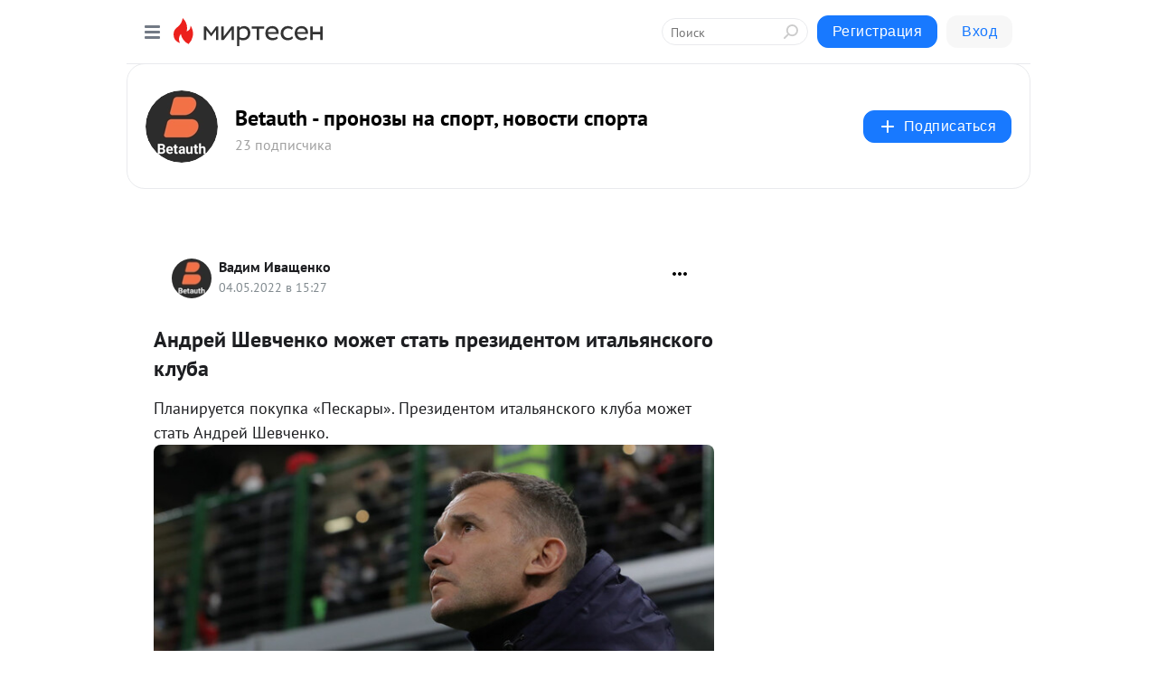

--- FILE ---
content_type: application/javascript;charset=UTF-8
request_url: https://exad.smi2.ru/jsapi?action=rtb_news&payload=EiQ4Mjg5YzJmMS1lN2RmLTRkNDAtOGMzYy0zYzZjM2FhNzYwOTkaRBDl7IPMBiIFcnVfUlUqDTE4LjE4OC43Ni4xNjUwATokYzM3OTM1MjYtNjg5Yi00MTJiLWFjZDctNTdjZWM0YTUxM2IzIqgBCIAKENAFGp8BTW96aWxsYS81LjAgKE1hY2ludG9zaDsgSW50ZWwgTWFjIE9TIFggMTBfMTVfNykgQXBwbGVXZWJLaXQvNTM3LjM2IChLSFRNTCwgbGlrZSBHZWNrbykgQ2hyb21lLzEzMS4wLjAuMCBTYWZhcmkvNTM3LjM2OyBDbGF1ZGVCb3QvMS4wOyArY2xhdWRlYm90QGFudGhyb3BpYy5jb20pKhEI5KQDGgttaXJ0ZXNlbi5ydTLOAwqCAWh0dHBzOi8vYmV0YXV0aC5taXJ0ZXNlbi5ydS9ibG9nLzQzNjYxNTA2MDQ2L0FuZHJleS1TSGV2Y2hlbmtvLW1vemhldC1zdGF0LXByZXppZGVudG9tLWl0YWx5YW5za29nby1rbHViYT91dG1fcmVmZXJyZXI9bWlydGVzZW4ucnUSXmh0dHBzOi8vYmV0YXV0aC5jb20vbmV3cy84NjMtYW5kcmV5LXNoZXZjaGVua28tbW96aGV0LXN0YXQtcHJlemlkZW50b20taXRhbHlhbnNrb2dvLWtsdWJhLmh0bWwi5gHQkNC90LTRgNC10Lkg0KjQtdCy0YfQtdC90LrQviDQvNC-0LbQtdGCINGB0YLQsNGC0Ywg0L_RgNC10LfQuNC00LXQvdGC0L7QvCDQuNGC0LDQu9GM0Y_QvdGB0LrQvtCz0L4g0LrQu9GD0LHQsCAtIEJldGF1dGggLSDQv9GA0L7QvdC-0LfRiyDQvdCwINGB0L_QvtGA0YIsINC90L7QstC-0YHRgtC4INGB0L_QvtGA0YLQsCAtINCc0LXQtNC40LDQv9C70LDRgtGE0L7RgNC80LAg0JzQuNGA0KLQtdGB0LXQvUIaCIisBhILc2xvdF8xMDM5NDQYGiABQAJIrAI
body_size: 78
content:
_jsapi_callbacks_._0({"response_id":"8289c2f1-e7df-4d40-8c3c-3c6c3aa76099","blocks":[{"block_id":103944,"tag_id":"slot_103944","items":[],"block_view_uuid":"","strategy_id":14,"hb_items":[]}],"trace":[]});


--- FILE ---
content_type: application/javascript;charset=UTF-8
request_url: https://exad.smi2.ru/jsapi?action=rtb_news&payload=CAMSJGRkZGZmMTI0LWEyYWYtNDEwNC1hMTBhLTU0MjlmNTUwYjFkZRpEEOnsg8wGIgVydV9SVSoNMTguMTg4Ljc2LjE2NTABOiRjMzc5MzUyNi02ODliLTQxMmItYWNkNy01N2NlYzRhNTEzYjMiqAEIgAoQ0AUanwFNb3ppbGxhLzUuMCAoTWFjaW50b3NoOyBJbnRlbCBNYWMgT1MgWCAxMF8xNV83KSBBcHBsZVdlYktpdC81MzcuMzYgKEtIVE1MLCBsaWtlIEdlY2tvKSBDaHJvbWUvMTMxLjAuMC4wIFNhZmFyaS81MzcuMzY7IENsYXVkZUJvdC8xLjA7ICtjbGF1ZGVib3RAYW50aHJvcGljLmNvbSkqEQjkpAMaC21pcnRlc2VuLnJ1Ms4DCoIBaHR0cHM6Ly9iZXRhdXRoLm1pcnRlc2VuLnJ1L2Jsb2cvNDM2NjE1MDYwNDYvQW5kcmV5LVNIZXZjaGVua28tbW96aGV0LXN0YXQtcHJlemlkZW50b20taXRhbHlhbnNrb2dvLWtsdWJhP3V0bV9yZWZlcnJlcj1taXJ0ZXNlbi5ydRJeaHR0cHM6Ly9iZXRhdXRoLmNvbS9uZXdzLzg2My1hbmRyZXktc2hldmNoZW5rby1tb3poZXQtc3RhdC1wcmV6aWRlbnRvbS1pdGFseWFuc2tvZ28ta2x1YmEuaHRtbCLmAdCQ0L3QtNGA0LXQuSDQqNC10LLRh9C10L3QutC-INC80L7QttC10YIg0YHRgtCw0YLRjCDQv9GA0LXQt9C40LTQtdC90YLQvtC8INC40YLQsNC70YzRj9C90YHQutC-0LPQviDQutC70YPQsdCwIC0gQmV0YXV0aCAtINC_0YDQvtC90L7Qt9GLINC90LAg0YHQv9C-0YDRgiwg0L3QvtCy0L7RgdGC0Lgg0YHQv9C-0YDRgtCwIC0g0JzQtdC00LjQsNC_0LvQsNGC0YTQvtGA0LzQsCDQnNC40YDQotC10YHQtdC9QhoIi6wGEgtzbG90XzEwMzk0NxgaIAFAAkisAg
body_size: 76
content:
_jsapi_callbacks_._3({"response_id":"dddff124-a2af-4104-a10a-5429f550b1de","blocks":[{"block_id":103947,"tag_id":"slot_103947","items":[],"block_view_uuid":"","strategy_id":14,"hb_items":[]}],"trace":[]});


--- FILE ---
content_type: application/javascript;charset=UTF-8
request_url: https://exad.smi2.ru/jsapi?action=rtb_news&payload=CAISJDM1M2MxNWIyLTMyM2QtNDUwMi05N2JkLTI4NTM5ZTQxZDE0YxpEEOnsg8wGIgVydV9SVSoNMTguMTg4Ljc2LjE2NTABOiRjMzc5MzUyNi02ODliLTQxMmItYWNkNy01N2NlYzRhNTEzYjMiqAEIgAoQ0AUanwFNb3ppbGxhLzUuMCAoTWFjaW50b3NoOyBJbnRlbCBNYWMgT1MgWCAxMF8xNV83KSBBcHBsZVdlYktpdC81MzcuMzYgKEtIVE1MLCBsaWtlIEdlY2tvKSBDaHJvbWUvMTMxLjAuMC4wIFNhZmFyaS81MzcuMzY7IENsYXVkZUJvdC8xLjA7ICtjbGF1ZGVib3RAYW50aHJvcGljLmNvbSkqEQiDngMaC21pcnRlc2VuLnJ1Ms4DCoIBaHR0cHM6Ly9iZXRhdXRoLm1pcnRlc2VuLnJ1L2Jsb2cvNDM2NjE1MDYwNDYvQW5kcmV5LVNIZXZjaGVua28tbW96aGV0LXN0YXQtcHJlemlkZW50b20taXRhbHlhbnNrb2dvLWtsdWJhP3V0bV9yZWZlcnJlcj1taXJ0ZXNlbi5ydRJeaHR0cHM6Ly9iZXRhdXRoLmNvbS9uZXdzLzg2My1hbmRyZXktc2hldmNoZW5rby1tb3poZXQtc3RhdC1wcmV6aWRlbnRvbS1pdGFseWFuc2tvZ28ta2x1YmEuaHRtbCLmAdCQ0L3QtNGA0LXQuSDQqNC10LLRh9C10L3QutC-INC80L7QttC10YIg0YHRgtCw0YLRjCDQv9GA0LXQt9C40LTQtdC90YLQvtC8INC40YLQsNC70YzRj9C90YHQutC-0LPQviDQutC70YPQsdCwIC0gQmV0YXV0aCAtINC_0YDQvtC90L7Qt9GLINC90LAg0YHQv9C-0YDRgiwg0L3QvtCy0L7RgdGC0Lgg0YHQv9C-0YDRgtCwIC0g0JzQtdC00LjQsNC_0LvQsNGC0YTQvtGA0LzQsCDQnNC40YDQotC10YHQtdC9QhoI9ZsGEgtzbG90XzEwMTg3NxgaIAJAAkjsBA
body_size: 76
content:
_jsapi_callbacks_._2({"response_id":"353c15b2-323d-4502-97bd-28539e41d14c","blocks":[{"block_id":101877,"tag_id":"slot_101877","items":[],"block_view_uuid":"","strategy_id":14,"hb_items":[]}],"trace":[]});


--- FILE ---
content_type: application/javascript;charset=UTF-8
request_url: https://exad.smi2.ru/jsapi?action=rtb_news&payload=CAQSJDY5NjU3NjhjLTQ4MTktNGFhMy1hNDgzLTI1ZmY3OTY5ZGQxNxpEEOnsg8wGIgVydV9SVSoNMTguMTg4Ljc2LjE2NTABOiRjMzc5MzUyNi02ODliLTQxMmItYWNkNy01N2NlYzRhNTEzYjMiqAEIgAoQ0AUanwFNb3ppbGxhLzUuMCAoTWFjaW50b3NoOyBJbnRlbCBNYWMgT1MgWCAxMF8xNV83KSBBcHBsZVdlYktpdC81MzcuMzYgKEtIVE1MLCBsaWtlIEdlY2tvKSBDaHJvbWUvMTMxLjAuMC4wIFNhZmFyaS81MzcuMzY7IENsYXVkZUJvdC8xLjA7ICtjbGF1ZGVib3RAYW50aHJvcGljLmNvbSkqEQjkpAMaC21pcnRlc2VuLnJ1Ms4DCoIBaHR0cHM6Ly9iZXRhdXRoLm1pcnRlc2VuLnJ1L2Jsb2cvNDM2NjE1MDYwNDYvQW5kcmV5LVNIZXZjaGVua28tbW96aGV0LXN0YXQtcHJlemlkZW50b20taXRhbHlhbnNrb2dvLWtsdWJhP3V0bV9yZWZlcnJlcj1taXJ0ZXNlbi5ydRJeaHR0cHM6Ly9iZXRhdXRoLmNvbS9uZXdzLzg2My1hbmRyZXktc2hldmNoZW5rby1tb3poZXQtc3RhdC1wcmV6aWRlbnRvbS1pdGFseWFuc2tvZ28ta2x1YmEuaHRtbCLmAdCQ0L3QtNGA0LXQuSDQqNC10LLRh9C10L3QutC-INC80L7QttC10YIg0YHRgtCw0YLRjCDQv9GA0LXQt9C40LTQtdC90YLQvtC8INC40YLQsNC70YzRj9C90YHQutC-0LPQviDQutC70YPQsdCwIC0gQmV0YXV0aCAtINC_0YDQvtC90L7Qt9GLINC90LAg0YHQv9C-0YDRgiwg0L3QvtCy0L7RgdGC0Lgg0YHQv9C-0YDRgtCwIC0g0JzQtdC00LjQsNC_0LvQsNGC0YTQvtGA0LzQsCDQnNC40YDQotC10YHQtdC9QhoIhawGEgtzbG90XzEwMzk0MRgaIARAAkisBw
body_size: 78
content:
_jsapi_callbacks_._4({"response_id":"6965768c-4819-4aa3-a483-25ff7969dd17","blocks":[{"block_id":103941,"tag_id":"slot_103941","items":[],"block_view_uuid":"","strategy_id":14,"hb_items":[]}],"trace":[]});


--- FILE ---
content_type: application/javascript;charset=UTF-8
request_url: https://exad.smi2.ru/jsapi?action=rtb_news&payload=CAESJGUwNTFkOTlhLWI4YTQtNDk5Zi1hZmE1LWY0OWQ0YTcwMWMzNRpEEOXsg8wGIgVydV9SVSoNMTguMTg4Ljc2LjE2NTABOiRjMzc5MzUyNi02ODliLTQxMmItYWNkNy01N2NlYzRhNTEzYjMiqAEIgAoQ0AUanwFNb3ppbGxhLzUuMCAoTWFjaW50b3NoOyBJbnRlbCBNYWMgT1MgWCAxMF8xNV83KSBBcHBsZVdlYktpdC81MzcuMzYgKEtIVE1MLCBsaWtlIEdlY2tvKSBDaHJvbWUvMTMxLjAuMC4wIFNhZmFyaS81MzcuMzY7IENsYXVkZUJvdC8xLjA7ICtjbGF1ZGVib3RAYW50aHJvcGljLmNvbSkqEQjkpAMaC21pcnRlc2VuLnJ1Ms4DCoIBaHR0cHM6Ly9iZXRhdXRoLm1pcnRlc2VuLnJ1L2Jsb2cvNDM2NjE1MDYwNDYvQW5kcmV5LVNIZXZjaGVua28tbW96aGV0LXN0YXQtcHJlemlkZW50b20taXRhbHlhbnNrb2dvLWtsdWJhP3V0bV9yZWZlcnJlcj1taXJ0ZXNlbi5ydRJeaHR0cHM6Ly9iZXRhdXRoLmNvbS9uZXdzLzg2My1hbmRyZXktc2hldmNoZW5rby1tb3poZXQtc3RhdC1wcmV6aWRlbnRvbS1pdGFseWFuc2tvZ28ta2x1YmEuaHRtbCLmAdCQ0L3QtNGA0LXQuSDQqNC10LLRh9C10L3QutC-INC80L7QttC10YIg0YHRgtCw0YLRjCDQv9GA0LXQt9C40LTQtdC90YLQvtC8INC40YLQsNC70YzRj9C90YHQutC-0LPQviDQutC70YPQsdCwIC0gQmV0YXV0aCAtINC_0YDQvtC90L7Qt9GLINC90LAg0YHQv9C-0YDRgiwg0L3QvtCy0L7RgdGC0Lgg0YHQv9C-0YDRgtCwIC0g0JzQtdC00LjQsNC_0LvQsNGC0YTQvtGA0LzQsCDQnNC40YDQotC10YHQtdC9QhoIg6wGEgtzbG90XzEwMzkzORgaIAJAAkisAg
body_size: 77
content:
_jsapi_callbacks_._1({"response_id":"e051d99a-b8a4-499f-afa5-f49d4a701c35","blocks":[{"block_id":103939,"tag_id":"slot_103939","items":[],"block_view_uuid":"","strategy_id":14,"hb_items":[]}],"trace":[]});
